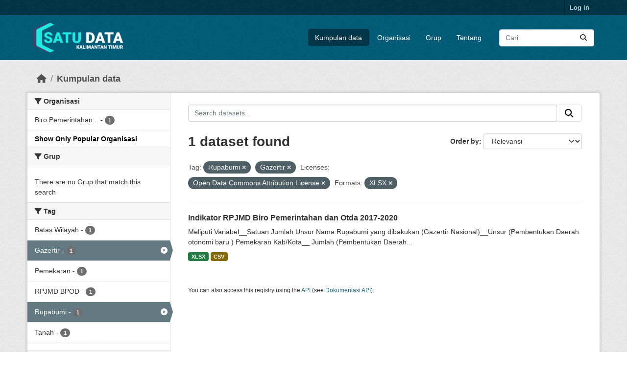

--- FILE ---
content_type: text/html; charset=utf-8
request_url: https://data.kaltimprov.go.id/dataset/?_organization_limit=0&tags=Rupabumi&tags=Gazertir&license_id=odc-by&res_format=XLSX
body_size: 5800
content:
<!DOCTYPE html>
<!--[if IE 9]> <html lang="id" class="ie9"> <![endif]-->
<!--[if gt IE 8]><!--> <html lang="id"  > <!--<![endif]-->
  <head>
    <meta charset="utf-8" />
      <meta name="csrf_field_name" content="_csrf_token" />
      <meta name="_csrf_token" content="IjFlZTQyYTIzNGJkMTQ0YTM0NjgxYTU1MTk5OGZjYzM1Y2MxNzVhYmIi.aYBCrw.V56ODTiYUoBM932kbwVyOjM8M3U" />

      <meta name="generator" content="ckan 2.11.2" />
      <meta name="viewport" content="width=device-width, initial-scale=1.0">
    <title>Kumpulan data - Satu Data</title>

    
    
    <link rel="shortcut icon" href="/base/images/ckan.ico" />
    
    
        <link rel="alternate" type="text/n3" href="https://data.kaltimprov.go.id/catalog.n3"/>
        <link rel="alternate" type="text/turtle" href="https://data.kaltimprov.go.id/catalog.ttl"/>
        <link rel="alternate" type="application/rdf+xml" href="https://data.kaltimprov.go.id/catalog.xml"/>
        <link rel="alternate" type="application/ld+json" href="https://data.kaltimprov.go.id/catalog.jsonld"/>
    

  
    
      
      
      
    
    

  


    
    <link href="/webassets/base/757e28ef_main.css" rel="stylesheet"/>
<link href="/webassets/ckanext-harvest/c95a0af2_harvest_css.css" rel="stylesheet"/>
<link href="/webassets/ckanext-activity/8dd77216_activity.css" rel="stylesheet"/>
    
    

  </head>

  
  <body data-site-root="https://data.kaltimprov.go.id/" data-locale-root="https://data.kaltimprov.go.id/" >

    
    <div class="visually-hidden-focusable"><a href="#content">Skip to main content</a></div>
  

  
    

 
<div class="account-masthead">
  <div class="container">
     
    <nav class="account not-authed" aria-label="Account">
      <ul class="list-unstyled">
        
        <li><a href="/user/login">Log in</a></li>
         
      </ul>
    </nav>
     
  </div>
</div>

<header class="masthead">
  <div class="container">
      
    <nav class="navbar navbar-expand-lg navbar-light">
      <hgroup class="header-image navbar-left">

      
      
      <a class="logo" href="/">
        <img src="/uploads/admin/2023-02-13-035211.417002logo-with-text-dark2.png" alt="Satu Data"
          title="Satu Data" />
      </a>
      
      

       </hgroup>
      <button class="navbar-toggler" type="button" data-bs-toggle="collapse" data-bs-target="#main-navigation-toggle"
        aria-controls="main-navigation-toggle" aria-expanded="false" aria-label="Toggle navigation">
        <span class="fa fa-bars text-white"></span>
      </button>

      <div class="main-navbar collapse navbar-collapse" id="main-navigation-toggle">
        <ul class="navbar-nav ms-auto mb-2 mb-lg-0">
          
            
              
              

              <li class="active"><a href="/dataset/">Kumpulan data</a></li><li><a href="/organization/">Organisasi</a></li><li><a href="/group/">Grup</a></li><li><a href="/about">Tentang</a></li>
            
          </ul>

      
      
          <form class="d-flex site-search" action="/dataset/" method="get">
              <label class="d-none" for="field-sitewide-search">Search Datasets...</label>
              <input id="field-sitewide-search" class="form-control me-2"  type="text" name="q" placeholder="Cari" aria-label="Search datasets..."/>
              <button class="btn" type="submit" aria-label="Submit"><i class="fa fa-search"></i></button>
          </form>
      
      </div>
    </nav>
  </div>
</header>

  
    <div class="main">
      <div id="content" class="container">
        
          
            <div class="flash-messages">
              
                
              
            </div>
          

          
            <div class="toolbar" role="navigation" aria-label="Breadcrumb">
              
                
                  <ol class="breadcrumb">
                    
<li class="home"><a href="/" aria-label="Beranda"><i class="fa fa-home"></i><span> Beranda</span></a></li>
                    
  <li class="active"><a href="/dataset/">Kumpulan data</a></li>

                  </ol>
                
              
            </div>
          

          <div class="row wrapper">
            
            
            

            
              <aside class="secondary col-md-3">
                
                
  <div class="filters">
    <div>
      
        

    
    
	
	    
		<section class="module module-narrow module-shallow">
		    
			<h2 class="module-heading">
			    <i class="fa fa-filter"></i>
			    Organisasi
			</h2>
		    
		    
			
			    
				<nav aria-label="Organisasi">
				    <ul class="list-unstyled nav nav-simple nav-facet">
					
					    
					    
					    
					    
					    <li class="nav-item ">
						<a href="/dataset/?_organization_limit=0&amp;tags=Rupabumi&amp;tags=Gazertir&amp;license_id=odc-by&amp;res_format=XLSX&amp;organization=biro-pemerintahan-perbatasan-dan-otonomi-daerah" title="Biro Pemerintahan dan Otonomi Daerah">
						    <span class="item-label">Biro Pemerintahan...</span>
						    <span class="hidden separator"> - </span>
						    <span class="item-count badge">1</span>

							
						</a>
					    </li>
					
				    </ul>
				</nav>

				<p class="module-footer">
				    
					<a href="/dataset/?tags=Rupabumi&amp;tags=Gazertir&amp;license_id=odc-by&amp;res_format=XLSX" class="read-more">Show Only Popular Organisasi</a>
				    
				</p>
			    
			
		    
		</section>
	    
	
    

      
        

    
    
	
	    
		<section class="module module-narrow module-shallow">
		    
			<h2 class="module-heading">
			    <i class="fa fa-filter"></i>
			    Grup
			</h2>
		    
		    
			
			    
				<p class="module-content empty">There are no Grup that match this search</p>
			    
			
		    
		</section>
	    
	
    

      
        

    
    
	
	    
		<section class="module module-narrow module-shallow">
		    
			<h2 class="module-heading">
			    <i class="fa fa-filter"></i>
			    Tag
			</h2>
		    
		    
			
			    
				<nav aria-label="Tag">
				    <ul class="list-unstyled nav nav-simple nav-facet">
					
					    
					    
					    
					    
					    <li class="nav-item ">
						<a href="/dataset/?_organization_limit=0&amp;tags=Rupabumi&amp;tags=Gazertir&amp;license_id=odc-by&amp;res_format=XLSX&amp;tags=Batas+Wilayah" title="">
						    <span class="item-label">Batas Wilayah</span>
						    <span class="hidden separator"> - </span>
						    <span class="item-count badge">1</span>

							
						</a>
					    </li>
					
					    
					    
					    
					    
					    <li class="nav-item  active">
						<a href="/dataset/?_organization_limit=0&amp;tags=Rupabumi&amp;license_id=odc-by&amp;res_format=XLSX" title="">
						    <span class="item-label">Gazertir</span>
						    <span class="hidden separator"> - </span>
						    <span class="item-count badge">1</span>

							<span class="facet-close"> <i class="fa fa-solid fa-circle-xmark"></i></span>
						</a>
					    </li>
					
					    
					    
					    
					    
					    <li class="nav-item ">
						<a href="/dataset/?_organization_limit=0&amp;tags=Rupabumi&amp;tags=Gazertir&amp;license_id=odc-by&amp;res_format=XLSX&amp;tags=Pemekaran" title="">
						    <span class="item-label">Pemekaran</span>
						    <span class="hidden separator"> - </span>
						    <span class="item-count badge">1</span>

							
						</a>
					    </li>
					
					    
					    
					    
					    
					    <li class="nav-item ">
						<a href="/dataset/?_organization_limit=0&amp;tags=Rupabumi&amp;tags=Gazertir&amp;license_id=odc-by&amp;res_format=XLSX&amp;tags=RPJMD+BPOD" title="">
						    <span class="item-label">RPJMD BPOD</span>
						    <span class="hidden separator"> - </span>
						    <span class="item-count badge">1</span>

							
						</a>
					    </li>
					
					    
					    
					    
					    
					    <li class="nav-item  active">
						<a href="/dataset/?_organization_limit=0&amp;tags=Gazertir&amp;license_id=odc-by&amp;res_format=XLSX" title="">
						    <span class="item-label">Rupabumi</span>
						    <span class="hidden separator"> - </span>
						    <span class="item-count badge">1</span>

							<span class="facet-close"> <i class="fa fa-solid fa-circle-xmark"></i></span>
						</a>
					    </li>
					
					    
					    
					    
					    
					    <li class="nav-item ">
						<a href="/dataset/?_organization_limit=0&amp;tags=Rupabumi&amp;tags=Gazertir&amp;license_id=odc-by&amp;res_format=XLSX&amp;tags=Tanah" title="">
						    <span class="item-label">Tanah</span>
						    <span class="hidden separator"> - </span>
						    <span class="item-count badge">1</span>

							
						</a>
					    </li>
					
				    </ul>
				</nav>

				<p class="module-footer">
				    
					
				    
				</p>
			    
			
		    
		</section>
	    
	
    

      
        

    
    
	
	    
		<section class="module module-narrow module-shallow">
		    
			<h2 class="module-heading">
			    <i class="fa fa-filter"></i>
			    Formats
			</h2>
		    
		    
			
			    
				<nav aria-label="Formats">
				    <ul class="list-unstyled nav nav-simple nav-facet">
					
					    
					    
					    
					    
					    <li class="nav-item ">
						<a href="/dataset/?_organization_limit=0&amp;tags=Rupabumi&amp;tags=Gazertir&amp;license_id=odc-by&amp;res_format=XLSX&amp;res_format=CSV" title="">
						    <span class="item-label">CSV</span>
						    <span class="hidden separator"> - </span>
						    <span class="item-count badge">1</span>

							
						</a>
					    </li>
					
					    
					    
					    
					    
					    <li class="nav-item  active">
						<a href="/dataset/?_organization_limit=0&amp;tags=Rupabumi&amp;tags=Gazertir&amp;license_id=odc-by" title="">
						    <span class="item-label">XLSX</span>
						    <span class="hidden separator"> - </span>
						    <span class="item-count badge">1</span>

							<span class="facet-close"> <i class="fa fa-solid fa-circle-xmark"></i></span>
						</a>
					    </li>
					
				    </ul>
				</nav>

				<p class="module-footer">
				    
					
				    
				</p>
			    
			
		    
		</section>
	    
	
    

      
        

    
    
	
	    
		<section class="module module-narrow module-shallow">
		    
			<h2 class="module-heading">
			    <i class="fa fa-filter"></i>
			    Licenses
			</h2>
		    
		    
			
			    
				<nav aria-label="Licenses">
				    <ul class="list-unstyled nav nav-simple nav-facet">
					
					    
					    
					    
					    
					    <li class="nav-item  active">
						<a href="/dataset/?_organization_limit=0&amp;tags=Rupabumi&amp;tags=Gazertir&amp;res_format=XLSX" title="Open Data Commons Attribution License">
						    <span class="item-label">Open Data Commons...</span>
						    <span class="hidden separator"> - </span>
						    <span class="item-count badge">1</span>

							<span class="facet-close"> <i class="fa fa-solid fa-circle-xmark"></i></span>
						</a>
					    </li>
					
				    </ul>
				</nav>

				<p class="module-footer">
				    
					
				    
				</p>
			    
			
		    
		</section>
	    
	
    

      
    </div>
    <a class="close no-text hide-filters"><i class="fa fa-times-circle"></i><span class="text">close</span></a>
  </div>

              </aside>
            

            
              <div class="primary col-md-9 col-xs-12" role="main">
                
                
  <section class="module">
    <div class="module-content">
      
        
      
      










<form id="dataset-search-form" class="search-form" method="get" data-module="select-switch">

  
    <div class="input-group search-input-group">
      <input aria-label="Search datasets..." id="field-giant-search" type="text" class="form-control input-lg" name="q" value="" autocomplete="off" placeholder="Search datasets...">
      
      <span class="input-group-btn">
        <button class="btn btn-default btn-lg" type="submit" value="search" aria-label="Submit">
          <i class="fa fa-search"></i>
        </button>
      </span>
      
    </div>
  

  
    <span>






<input type="hidden" name="tags" value="Rupabumi" />





<input type="hidden" name="tags" value="Gazertir" />





<input type="hidden" name="license_id" value="odc-by" />





<input type="hidden" name="res_format" value="XLSX" />



</span>
  

  
    
      <div class="form-group control-order-by">
        <label for="field-order-by">Order by</label>
        <select id="field-order-by" name="sort" class="form-control form-select">
          
            
              <option value="score desc, metadata_modified desc" selected="selected">Relevansi</option>
            
          
            
              <option value="title_string asc">Name Ascending</option>
            
          
            
              <option value="title_string desc">Name Descending</option>
            
          
            
              <option value="metadata_modified desc">Terakhir Dimodifikasi</option>
            
          
            
              <option value="views_recent desc">Populer</option>
            
          
        </select>
        
        <button class="btn btn-default js-hide" type="submit">Go</button>
        
      </div>
    
  

  
    <h1>
    
      

  
  
  
  

1 dataset found
    
    </h1>
  

  
    
      <p class="filter-list">
        
          
          <span class="facet">Tag:</span>
          
            <span class="filtered pill">Rupabumi
              <a href="/dataset/?_organization_limit=0&amp;tags=Gazertir&amp;license_id=odc-by&amp;res_format=XLSX" class="remove" title="Remove"><i class="fa fa-times"></i></a>
            </span>
          
            <span class="filtered pill">Gazertir
              <a href="/dataset/?_organization_limit=0&amp;tags=Rupabumi&amp;license_id=odc-by&amp;res_format=XLSX" class="remove" title="Remove"><i class="fa fa-times"></i></a>
            </span>
          
        
          
          <span class="facet">Licenses:</span>
          
            <span class="filtered pill">Open Data Commons Attribution License
              <a href="/dataset/?_organization_limit=0&amp;tags=Rupabumi&amp;tags=Gazertir&amp;res_format=XLSX" class="remove" title="Remove"><i class="fa fa-times"></i></a>
            </span>
          
        
          
          <span class="facet">Formats:</span>
          
            <span class="filtered pill">XLSX
              <a href="/dataset/?_organization_limit=0&amp;tags=Rupabumi&amp;tags=Gazertir&amp;license_id=odc-by" class="remove" title="Remove"><i class="fa fa-times"></i></a>
            </span>
          
        
      </p>
      <a class="show-filters btn btn-default">Filter Results</a>
    
  

</form>





      
        

  
    <ul class="dataset-list list-unstyled">
    	
	      
	        




  <li class="dataset-item">
    
      <div class="dataset-content">
        
          <h2 class="dataset-heading">
            
              
            
            
    <a href="/dataset/indikator-rpjmd-biro-pemerintahan-dan-otda-2019-2023" title="Indikator RPJMD Biro Pemerintahan dan Otda 2017-2020">
      Indikator RPJMD Biro Pemerintahan dan Otda 2017-2020
    </a>
            
            

              
            



          </h2>
        
        
          
            <div>Meliputi Variabel__Satuan Jumlah Unsur Nama Rupabumi yang dibakukan (Gazertir Nasional)__Unsur (Pembentukan Daerah otonomi baru ) Pemekaran Kab/Kota__ Jumlah (Pembentukan Daerah...</div>
          
        
      </div>
      
        
          
            <ul class="dataset-resources list-unstyled">
              
                
                <li>
                  <a href="/dataset/indikator-rpjmd-biro-pemerintahan-dan-otda-2019-2023" class="badge badge-default" data-format="xlsx">XLSX</a>
                </li>
                
                <li>
                  <a href="/dataset/indikator-rpjmd-biro-pemerintahan-dan-otda-2019-2023" class="badge badge-default" data-format="csv">CSV</a>
                </li>
                
              
            </ul>
          
        
      
    
  </li>

	      
	    
    </ul>
  

      
    </div>

    
      
    
  </section>

  
    <section class="module">
      <div class="module-content">
        
          <small>
            
            
            You can also access this registry using the <a href="/api/3">API</a> (see <a href="http://docs.ckan.org/en/2.11/api/">Dokumentasi API</a>).
          </small>
        
      </div>
    </section>
  

              </div>
            
          </div>
        
      </div>
    </div>
  
    <footer class="site-footer">
  <div class="container">
    
    <div class="row">
      <div class="col-md-8 footer-links">
        
          <ul class="list-unstyled">
            
              <li><a href="/about">About Satu Data</a></li>
            
          </ul>
          <ul class="list-unstyled">
            
              
              <li><a href="http://docs.ckan.org/en/2.11/api/">CKAN API</a></li>
              <li><a href="http://www.ckan.org/">CKAN Association</a></li>
              <li><a href="http://www.opendefinition.org/okd/"><img src="/base/images/od_80x15_blue.png" alt="Open Data"></a></li>
            
          </ul>
        
      </div>
      <div class="col-md-4 attribution">
        
          <p><strong>Powered by</strong> <a class="hide-text ckan-footer-logo" href="http://ckan.org">CKAN</a></p>
        
        
          
<form class="lang-select" action="/util/redirect" data-module="select-switch" method="POST">
  
<input type="hidden" name="_csrf_token" value="IjFlZTQyYTIzNGJkMTQ0YTM0NjgxYTU1MTk5OGZjYzM1Y2MxNzVhYmIi.aYBCrw.V56ODTiYUoBM932kbwVyOjM8M3U"/> 
  <div class="form-group">
    <label for="field-lang-select">Language</label>
    <select id="field-lang-select" name="url" data-module="autocomplete" data-module-dropdown-class="lang-dropdown" data-module-container-class="lang-container">
      
        <option value="/id/dataset/?_organization_limit=0&amp;tags=Rupabumi&amp;tags=Gazertir&amp;license_id=odc-by&amp;res_format=XLSX" selected="selected">
          Indonesia
        </option>
      
        <option value="/en/dataset/?_organization_limit=0&amp;tags=Rupabumi&amp;tags=Gazertir&amp;license_id=odc-by&amp;res_format=XLSX" >
          English
        </option>
      
        <option value="/pt_BR/dataset/?_organization_limit=0&amp;tags=Rupabumi&amp;tags=Gazertir&amp;license_id=odc-by&amp;res_format=XLSX" >
          português (Brasil)
        </option>
      
        <option value="/ja/dataset/?_organization_limit=0&amp;tags=Rupabumi&amp;tags=Gazertir&amp;license_id=odc-by&amp;res_format=XLSX" >
          日本語
        </option>
      
        <option value="/it/dataset/?_organization_limit=0&amp;tags=Rupabumi&amp;tags=Gazertir&amp;license_id=odc-by&amp;res_format=XLSX" >
          italiano
        </option>
      
        <option value="/cs_CZ/dataset/?_organization_limit=0&amp;tags=Rupabumi&amp;tags=Gazertir&amp;license_id=odc-by&amp;res_format=XLSX" >
          čeština (Česko)
        </option>
      
        <option value="/ca/dataset/?_organization_limit=0&amp;tags=Rupabumi&amp;tags=Gazertir&amp;license_id=odc-by&amp;res_format=XLSX" >
          català
        </option>
      
        <option value="/es/dataset/?_organization_limit=0&amp;tags=Rupabumi&amp;tags=Gazertir&amp;license_id=odc-by&amp;res_format=XLSX" >
          español
        </option>
      
        <option value="/fr/dataset/?_organization_limit=0&amp;tags=Rupabumi&amp;tags=Gazertir&amp;license_id=odc-by&amp;res_format=XLSX" >
          français
        </option>
      
        <option value="/el/dataset/?_organization_limit=0&amp;tags=Rupabumi&amp;tags=Gazertir&amp;license_id=odc-by&amp;res_format=XLSX" >
          Ελληνικά
        </option>
      
        <option value="/sv/dataset/?_organization_limit=0&amp;tags=Rupabumi&amp;tags=Gazertir&amp;license_id=odc-by&amp;res_format=XLSX" >
          svenska
        </option>
      
        <option value="/sr/dataset/?_organization_limit=0&amp;tags=Rupabumi&amp;tags=Gazertir&amp;license_id=odc-by&amp;res_format=XLSX" >
          српски
        </option>
      
        <option value="/no/dataset/?_organization_limit=0&amp;tags=Rupabumi&amp;tags=Gazertir&amp;license_id=odc-by&amp;res_format=XLSX" >
          norsk
        </option>
      
        <option value="/sk/dataset/?_organization_limit=0&amp;tags=Rupabumi&amp;tags=Gazertir&amp;license_id=odc-by&amp;res_format=XLSX" >
          slovenčina
        </option>
      
        <option value="/fi/dataset/?_organization_limit=0&amp;tags=Rupabumi&amp;tags=Gazertir&amp;license_id=odc-by&amp;res_format=XLSX" >
          suomi
        </option>
      
        <option value="/ru/dataset/?_organization_limit=0&amp;tags=Rupabumi&amp;tags=Gazertir&amp;license_id=odc-by&amp;res_format=XLSX" >
          русский
        </option>
      
        <option value="/de/dataset/?_organization_limit=0&amp;tags=Rupabumi&amp;tags=Gazertir&amp;license_id=odc-by&amp;res_format=XLSX" >
          Deutsch
        </option>
      
        <option value="/pl/dataset/?_organization_limit=0&amp;tags=Rupabumi&amp;tags=Gazertir&amp;license_id=odc-by&amp;res_format=XLSX" >
          polski
        </option>
      
        <option value="/nl/dataset/?_organization_limit=0&amp;tags=Rupabumi&amp;tags=Gazertir&amp;license_id=odc-by&amp;res_format=XLSX" >
          Nederlands
        </option>
      
        <option value="/bg/dataset/?_organization_limit=0&amp;tags=Rupabumi&amp;tags=Gazertir&amp;license_id=odc-by&amp;res_format=XLSX" >
          български
        </option>
      
        <option value="/ko_KR/dataset/?_organization_limit=0&amp;tags=Rupabumi&amp;tags=Gazertir&amp;license_id=odc-by&amp;res_format=XLSX" >
          한국어 (대한민국)
        </option>
      
        <option value="/hu/dataset/?_organization_limit=0&amp;tags=Rupabumi&amp;tags=Gazertir&amp;license_id=odc-by&amp;res_format=XLSX" >
          magyar
        </option>
      
        <option value="/sl/dataset/?_organization_limit=0&amp;tags=Rupabumi&amp;tags=Gazertir&amp;license_id=odc-by&amp;res_format=XLSX" >
          slovenščina
        </option>
      
        <option value="/lv/dataset/?_organization_limit=0&amp;tags=Rupabumi&amp;tags=Gazertir&amp;license_id=odc-by&amp;res_format=XLSX" >
          latviešu
        </option>
      
        <option value="/th/dataset/?_organization_limit=0&amp;tags=Rupabumi&amp;tags=Gazertir&amp;license_id=odc-by&amp;res_format=XLSX" >
          ไทย
        </option>
      
        <option value="/is/dataset/?_organization_limit=0&amp;tags=Rupabumi&amp;tags=Gazertir&amp;license_id=odc-by&amp;res_format=XLSX" >
          íslenska
        </option>
      
        <option value="/tr/dataset/?_organization_limit=0&amp;tags=Rupabumi&amp;tags=Gazertir&amp;license_id=odc-by&amp;res_format=XLSX" >
          Türkçe
        </option>
      
        <option value="/tl/dataset/?_organization_limit=0&amp;tags=Rupabumi&amp;tags=Gazertir&amp;license_id=odc-by&amp;res_format=XLSX" >
          Filipino (Pilipinas)
        </option>
      
        <option value="/ar/dataset/?_organization_limit=0&amp;tags=Rupabumi&amp;tags=Gazertir&amp;license_id=odc-by&amp;res_format=XLSX" >
          العربية
        </option>
      
        <option value="/nb_NO/dataset/?_organization_limit=0&amp;tags=Rupabumi&amp;tags=Gazertir&amp;license_id=odc-by&amp;res_format=XLSX" >
          norsk bokmål (Norge)
        </option>
      
        <option value="/vi/dataset/?_organization_limit=0&amp;tags=Rupabumi&amp;tags=Gazertir&amp;license_id=odc-by&amp;res_format=XLSX" >
          Tiếng Việt
        </option>
      
        <option value="/en_AU/dataset/?_organization_limit=0&amp;tags=Rupabumi&amp;tags=Gazertir&amp;license_id=odc-by&amp;res_format=XLSX" >
          English (Australia)
        </option>
      
        <option value="/zh_Hans_CN/dataset/?_organization_limit=0&amp;tags=Rupabumi&amp;tags=Gazertir&amp;license_id=odc-by&amp;res_format=XLSX" >
          中文 (简体, 中国)
        </option>
      
        <option value="/da_DK/dataset/?_organization_limit=0&amp;tags=Rupabumi&amp;tags=Gazertir&amp;license_id=odc-by&amp;res_format=XLSX" >
          dansk (Danmark)
        </option>
      
        <option value="/hr/dataset/?_organization_limit=0&amp;tags=Rupabumi&amp;tags=Gazertir&amp;license_id=odc-by&amp;res_format=XLSX" >
          hrvatski
        </option>
      
        <option value="/gl/dataset/?_organization_limit=0&amp;tags=Rupabumi&amp;tags=Gazertir&amp;license_id=odc-by&amp;res_format=XLSX" >
          galego
        </option>
      
        <option value="/pt_PT/dataset/?_organization_limit=0&amp;tags=Rupabumi&amp;tags=Gazertir&amp;license_id=odc-by&amp;res_format=XLSX" >
          português (Portugal)
        </option>
      
        <option value="/ro/dataset/?_organization_limit=0&amp;tags=Rupabumi&amp;tags=Gazertir&amp;license_id=odc-by&amp;res_format=XLSX" >
          română
        </option>
      
        <option value="/mk/dataset/?_organization_limit=0&amp;tags=Rupabumi&amp;tags=Gazertir&amp;license_id=odc-by&amp;res_format=XLSX" >
          македонски
        </option>
      
        <option value="/ne/dataset/?_organization_limit=0&amp;tags=Rupabumi&amp;tags=Gazertir&amp;license_id=odc-by&amp;res_format=XLSX" >
          नेपाली
        </option>
      
        <option value="/lt/dataset/?_organization_limit=0&amp;tags=Rupabumi&amp;tags=Gazertir&amp;license_id=odc-by&amp;res_format=XLSX" >
          lietuvių
        </option>
      
        <option value="/my_MM/dataset/?_organization_limit=0&amp;tags=Rupabumi&amp;tags=Gazertir&amp;license_id=odc-by&amp;res_format=XLSX" >
          မြန်မာ (မြန်မာ)
        </option>
      
        <option value="/uk/dataset/?_organization_limit=0&amp;tags=Rupabumi&amp;tags=Gazertir&amp;license_id=odc-by&amp;res_format=XLSX" >
          українська
        </option>
      
        <option value="/zh_Hant_TW/dataset/?_organization_limit=0&amp;tags=Rupabumi&amp;tags=Gazertir&amp;license_id=odc-by&amp;res_format=XLSX" >
          中文 (繁體, 台灣)
        </option>
      
        <option value="/gl_ES/dataset/?_organization_limit=0&amp;tags=Rupabumi&amp;tags=Gazertir&amp;license_id=odc-by&amp;res_format=XLSX" >
          galego (España)
        </option>
      
        <option value="/es_AR/dataset/?_organization_limit=0&amp;tags=Rupabumi&amp;tags=Gazertir&amp;license_id=odc-by&amp;res_format=XLSX" >
          español (Argentina)
        </option>
      
        <option value="/fa_IR/dataset/?_organization_limit=0&amp;tags=Rupabumi&amp;tags=Gazertir&amp;license_id=odc-by&amp;res_format=XLSX" >
          فارسی (ایران)
        </option>
      
        <option value="/uk_UA/dataset/?_organization_limit=0&amp;tags=Rupabumi&amp;tags=Gazertir&amp;license_id=odc-by&amp;res_format=XLSX" >
          українська (Україна)
        </option>
      
        <option value="/mn_MN/dataset/?_organization_limit=0&amp;tags=Rupabumi&amp;tags=Gazertir&amp;license_id=odc-by&amp;res_format=XLSX" >
          монгол (Монгол)
        </option>
      
        <option value="/am/dataset/?_organization_limit=0&amp;tags=Rupabumi&amp;tags=Gazertir&amp;license_id=odc-by&amp;res_format=XLSX" >
          አማርኛ
        </option>
      
        <option value="/bs/dataset/?_organization_limit=0&amp;tags=Rupabumi&amp;tags=Gazertir&amp;license_id=odc-by&amp;res_format=XLSX" >
          bosanski
        </option>
      
        <option value="/sq/dataset/?_organization_limit=0&amp;tags=Rupabumi&amp;tags=Gazertir&amp;license_id=odc-by&amp;res_format=XLSX" >
          shqip
        </option>
      
        <option value="/he/dataset/?_organization_limit=0&amp;tags=Rupabumi&amp;tags=Gazertir&amp;license_id=odc-by&amp;res_format=XLSX" >
          עברית
        </option>
      
        <option value="/sr_Latn/dataset/?_organization_limit=0&amp;tags=Rupabumi&amp;tags=Gazertir&amp;license_id=odc-by&amp;res_format=XLSX" >
          srpski (latinica)
        </option>
      
        <option value="/eu/dataset/?_organization_limit=0&amp;tags=Rupabumi&amp;tags=Gazertir&amp;license_id=odc-by&amp;res_format=XLSX" >
          euskara
        </option>
      
        <option value="/km/dataset/?_organization_limit=0&amp;tags=Rupabumi&amp;tags=Gazertir&amp;license_id=odc-by&amp;res_format=XLSX" >
          ខ្មែរ
        </option>
      
    </select>
  </div>
  <button class="btn btn-default d-none " type="submit">Go</button>
</form>


        
      </div>
    </div>
    
  </div>
</footer>
  
  
  
  
  
  
    

  

  

    
    <link href="/webassets/vendor/f3b8236b_select2.css" rel="stylesheet"/>
<link href="/webassets/vendor/53df638c_fontawesome.css" rel="stylesheet"/>
    <script src="/webassets/vendor/240e5086_jquery.js" type="text/javascript"></script>
<script src="/webassets/vendor/5978e33d_vendor.js" type="text/javascript"></script>
<script src="/webassets/vendor/6d1ad7e6_bootstrap.js" type="text/javascript"></script>
<script src="/webassets/vendor/529a0eb7_htmx.js" type="text/javascript"></script>
<script src="/webassets/base/a65ea3a0_main.js" type="text/javascript"></script>
<script src="/webassets/base/b1def42f_ckan.js" type="text/javascript"></script>
<script src="/webassets/tracking/8b59a308_tracking.js" type="text/javascript"></script>
<script src="/webassets/activity/0fdb5ee0_activity.js" type="text/javascript"></script>
  </body>
</html>